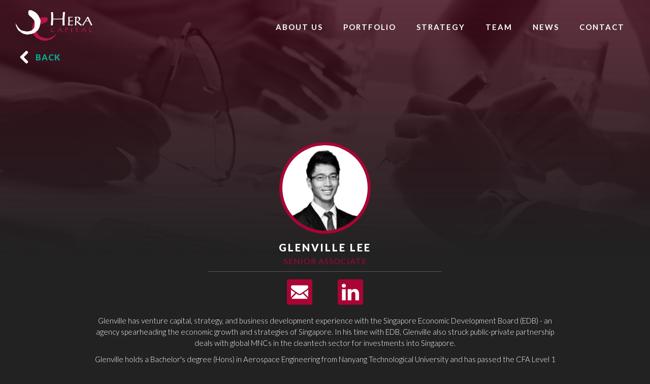

--- FILE ---
content_type: text/html
request_url: https://www.hera-capital.com/team/glenville-lee
body_size: 2383
content:
<!DOCTYPE html><!-- Last Published: Tue Mar 25 2025 05:01:14 GMT+0000 (Coordinated Universal Time) --><html data-wf-domain="www.hera-capital.com" data-wf-page="6041d6a6f7c38a8ecc03c277" data-wf-site="5abcd7bde4f32a53e6a64675" data-wf-collection="6041d6a6f7c38a78fa03c28a" data-wf-item-slug="glenville-lee"><head><meta charset="utf-8"/><title>HERA CAPITAL | GLENVILLE LEE, Senior Associate</title><meta content="glenville-lee" name="description"/><meta content="HERA CAPITAL | GLENVILLE LEE, Senior Associate" property="og:title"/><meta content="glenville-lee" property="og:description"/><meta content="https://cdn.prod.website-files.com/5abcd7bde4f32a4c04a646ad/6176656928685f2ecc645e71_glen.jpg" property="og:image"/><meta content="HERA CAPITAL | GLENVILLE LEE, Senior Associate" property="twitter:title"/><meta content="glenville-lee" property="twitter:description"/><meta content="https://cdn.prod.website-files.com/5abcd7bde4f32a4c04a646ad/6176656928685f2ecc645e71_glen.jpg" property="twitter:image"/><meta property="og:type" content="website"/><meta content="summary_large_image" name="twitter:card"/><meta content="width=device-width, initial-scale=1" name="viewport"/><link href="https://cdn.prod.website-files.com/5abcd7bde4f32a53e6a64675/css/hera-capital.webflow.dbd4d72db.min.css" rel="stylesheet" type="text/css"/><link href="https://fonts.googleapis.com" rel="preconnect"/><link href="https://fonts.gstatic.com" rel="preconnect" crossorigin="anonymous"/><script src="https://ajax.googleapis.com/ajax/libs/webfont/1.6.26/webfont.js" type="text/javascript"></script><script type="text/javascript">WebFont.load({  google: {    families: ["Open Sans:300,300italic,400,400italic,600,600italic,700,700italic,800,800italic","Lato:100,100italic,300,300italic,400,400italic,700,700italic,900,900italic"]  }});</script><script type="text/javascript">!function(o,c){var n=c.documentElement,t=" w-mod-";n.className+=t+"js",("ontouchstart"in o||o.DocumentTouch&&c instanceof DocumentTouch)&&(n.className+=t+"touch")}(window,document);</script><link href="https://cdn.prod.website-files.com/5abcd7bde4f32a53e6a64675/5abf7f35d0f26468f6fb2cca_favicon.png" rel="shortcut icon" type="image/x-icon"/><link href="https://cdn.prod.website-files.com/5abcd7bde4f32a53e6a64675/5abf7f31b3e0cb92f171e8fa_webclip.png" rel="apple-touch-icon"/><script async="" src="https://www.googletagmanager.com/gtag/js?id=UA-106535218-8"></script><script type="text/javascript">window.dataLayer = window.dataLayer || [];function gtag(){dataLayer.push(arguments);}gtag('js', new Date());gtag('config', 'UA-106535218-8', {'anonymize_ip': false});</script></head><body class="body"><div data-collapse="medium" data-animation="default" data-duration="0" data-doc-height="1" data-easing="ease" data-easing2="ease" role="banner" class="navbar v2 w-nav"><a href="/" class="brand w-nav-brand"><img src="https://cdn.prod.website-files.com/5abcd7bde4f32a53e6a64675/5abee6b1b3e0cb208771a883_hera-capitalV2.png" width="544" alt="" class="logo-image"/></a><nav role="navigation" class="nav-menu v2 w-nav-menu"><a href="http://hera-capital.com/#about" class="nav-link v2 w-nav-link">ABOUT US</a><a href="http://hera-capital.com/#portfolio" class="nav-link v2 w-nav-link">PORTFOLIO</a><a href="http://hera-capital.com//#strategy" class="nav-link v2 w-nav-link">STRATEGY</a><a href="http://hera-capital.com/#team" class="nav-link v2 w-nav-link">TEAM</a><a href="http://hera-capital.com/#news" class="nav-link v2 w-nav-link">NEWS</a><a href="http://hera-capital.com/#contact" class="nav-link v2 w-nav-link">CONTACT</a></nav><div class="menu-button-2 v2 w-nav-button"><div class="w-icon-nav-menu"></div></div></div><div class="hero team"><a href="/" class="link-back w-inline-block w-clearfix"><img src="https://cdn.prod.website-files.com/5abcd7bde4f32a53e6a64675/5ac05ad861e36544a8addfc2_chevron-pointing-to-the-left.svg" alt="" class="arrow-back"/><div class="text-block-4">BACK</div></a></div><div class="container cms w-container"><img width="Auto" alt="" src="https://cdn.prod.website-files.com/5abcd7bde4f32a4c04a646ad/6176656928685f2ecc645e71_glen.jpg" class="image-team-member v2"/><div class="copy-main-cms">GLENVILLE LEE</div><div class="copy-sub-cms">Senior Associate</div><div class="div-contact-team-member"><a href="mailto:glenville.lee@hera-capital.com?subject=Email%20From%20Hera%20Website!" class="link-email-social-media w-inline-block"><img src="https://cdn.prod.website-files.com/5abcd7bde4f32a53e6a64675/5abefd230c89187fafa32f6b_black-back-closed-envelope-shape.svg" alt=""/></a><a target="_blank" href="https://www.linkedin.com/in/glenvillelee/" class="link-email-social-media w-inline-block"><img src="https://cdn.prod.website-files.com/5abcd7bde4f32a53e6a64675/5abefd23d0f26445cafafb16_linkedin-letters.svg" alt=""/></a></div><div class="copy-bio w-richtext"><h6>Glenville has venture capital, strategy, and business development experience with the Singapore Economic Development Board (EDB) - an agency spearheading the economic growth and strategies of Singapore. In his time with EDB, Glenville also struck public-private partnership deals with global MNCs in the cleantech sector for investments into Singapore.</h6><h6>Glenville holds a Bachelor&#x27;s degree (Hons) in Aerospace Engineering from Nanyang Technological University and has passed the CFA Level 1 examination. He is also fluent in English and Mandarin.</h6></div></div><div class="footer section-3"><div class="row w-row"><div class="column-2 w-clearfix w-col w-col-4"><img src="https://cdn.prod.website-files.com/5abcd7bde4f32a53e6a64675/5abee6b1b3e0cb208771a883_hera-capitalV2.png" alt="" class="logo-copyright"/><div class="copy-copyright">Copyright © 2018 Hera Capital</div></div><div class="column w-col w-col-4"><a href="/data-privacy" class="button-3 w-button">Data Protection Policy</a></div><div class="w-clearfix w-col w-col-4"><a href="https://www.linkedin.com/company/hera-capital/" target="_blank" class="link-email-social-media v2 w-inline-block"><img src="https://cdn.prod.website-files.com/5abcd7bde4f32a53e6a64675/5abefd23d0f26445cafafb16_linkedin-letters.svg" alt=""/></a><a href="https://twitter.com/HeraCapital" target="_blank" class="link-email-social-media v2 w-inline-block"><img src="https://cdn.prod.website-files.com/5abcd7bde4f32a53e6a64675/5abf3e790c89184c95a34652_twitter-black-shape.svg" alt=""/></a></div></div></div><script src="https://d3e54v103j8qbb.cloudfront.net/js/jquery-3.5.1.min.dc5e7f18c8.js?site=5abcd7bde4f32a53e6a64675" type="text/javascript" integrity="sha256-9/aliU8dGd2tb6OSsuzixeV4y/faTqgFtohetphbbj0=" crossorigin="anonymous"></script><script src="https://cdn.prod.website-files.com/5abcd7bde4f32a53e6a64675/js/webflow.schunk.02e5214ae639960c.js" type="text/javascript"></script><script src="https://cdn.prod.website-files.com/5abcd7bde4f32a53e6a64675/js/webflow.a9ba356d.3692a7cf7955e435.js" type="text/javascript"></script></body></html>

--- FILE ---
content_type: text/css
request_url: https://cdn.prod.website-files.com/5abcd7bde4f32a53e6a64675/css/hera-capital.webflow.dbd4d72db.min.css
body_size: 12748
content:
html{-webkit-text-size-adjust:100%;-ms-text-size-adjust:100%;font-family:sans-serif}body{margin:0}article,aside,details,figcaption,figure,footer,header,hgroup,main,menu,nav,section,summary{display:block}audio,canvas,progress,video{vertical-align:baseline;display:inline-block}audio:not([controls]){height:0;display:none}[hidden],template{display:none}a{background-color:#0000}a:active,a:hover{outline:0}abbr[title]{border-bottom:1px dotted}b,strong{font-weight:700}dfn{font-style:italic}h1{margin:.67em 0;font-size:2em}mark{color:#000;background:#ff0}small{font-size:80%}sub,sup{vertical-align:baseline;font-size:75%;line-height:0;position:relative}sup{top:-.5em}sub{bottom:-.25em}img{border:0}svg:not(:root){overflow:hidden}hr{box-sizing:content-box;height:0}pre{overflow:auto}code,kbd,pre,samp{font-family:monospace;font-size:1em}button,input,optgroup,select,textarea{color:inherit;font:inherit;margin:0}button{overflow:visible}button,select{text-transform:none}button,html input[type=button],input[type=reset]{-webkit-appearance:button;cursor:pointer}button[disabled],html input[disabled]{cursor:default}button::-moz-focus-inner,input::-moz-focus-inner{border:0;padding:0}input{line-height:normal}input[type=checkbox],input[type=radio]{box-sizing:border-box;padding:0}input[type=number]::-webkit-inner-spin-button,input[type=number]::-webkit-outer-spin-button{height:auto}input[type=search]{-webkit-appearance:none}input[type=search]::-webkit-search-cancel-button,input[type=search]::-webkit-search-decoration{-webkit-appearance:none}legend{border:0;padding:0}textarea{overflow:auto}optgroup{font-weight:700}table{border-collapse:collapse;border-spacing:0}td,th{padding:0}@font-face{font-family:webflow-icons;src:url([data-uri])format("truetype");font-weight:400;font-style:normal}[class^=w-icon-],[class*=\ w-icon-]{speak:none;font-variant:normal;text-transform:none;-webkit-font-smoothing:antialiased;-moz-osx-font-smoothing:grayscale;font-style:normal;font-weight:400;line-height:1;font-family:webflow-icons!important}.w-icon-slider-right:before{content:""}.w-icon-slider-left:before{content:""}.w-icon-nav-menu:before{content:""}.w-icon-arrow-down:before,.w-icon-dropdown-toggle:before{content:""}.w-icon-file-upload-remove:before{content:""}.w-icon-file-upload-icon:before{content:""}*{box-sizing:border-box}html{height:100%}body{color:#333;background-color:#fff;min-height:100%;margin:0;font-family:Arial,sans-serif;font-size:14px;line-height:20px}img{vertical-align:middle;max-width:100%;display:inline-block}html.w-mod-touch *{background-attachment:scroll!important}.w-block{display:block}.w-inline-block{max-width:100%;display:inline-block}.w-clearfix:before,.w-clearfix:after{content:" ";grid-area:1/1/2/2;display:table}.w-clearfix:after{clear:both}.w-hidden{display:none}.w-button{color:#fff;line-height:inherit;cursor:pointer;background-color:#3898ec;border:0;border-radius:0;padding:9px 15px;text-decoration:none;display:inline-block}input.w-button{-webkit-appearance:button}html[data-w-dynpage] [data-w-cloak]{color:#0000!important}.w-code-block{margin:unset}pre.w-code-block code{all:inherit}.w-optimization{display:contents}.w-webflow-badge,.w-webflow-badge>img{box-sizing:unset;width:unset;height:unset;max-height:unset;max-width:unset;min-height:unset;min-width:unset;margin:unset;padding:unset;float:unset;clear:unset;border:unset;border-radius:unset;background:unset;background-image:unset;background-position:unset;background-size:unset;background-repeat:unset;background-origin:unset;background-clip:unset;background-attachment:unset;background-color:unset;box-shadow:unset;transform:unset;direction:unset;font-family:unset;font-weight:unset;color:unset;font-size:unset;line-height:unset;font-style:unset;font-variant:unset;text-align:unset;letter-spacing:unset;-webkit-text-decoration:unset;text-decoration:unset;text-indent:unset;text-transform:unset;list-style-type:unset;text-shadow:unset;vertical-align:unset;cursor:unset;white-space:unset;word-break:unset;word-spacing:unset;word-wrap:unset;transition:unset}.w-webflow-badge{white-space:nowrap;cursor:pointer;box-shadow:0 0 0 1px #0000001a,0 1px 3px #0000001a;visibility:visible!important;opacity:1!important;z-index:2147483647!important;color:#aaadb0!important;overflow:unset!important;background-color:#fff!important;border-radius:3px!important;width:auto!important;height:auto!important;margin:0!important;padding:6px!important;font-size:12px!important;line-height:14px!important;text-decoration:none!important;display:inline-block!important;position:fixed!important;inset:auto 12px 12px auto!important;transform:none!important}.w-webflow-badge>img{position:unset;visibility:unset!important;opacity:1!important;vertical-align:middle!important;display:inline-block!important}h1,h2,h3,h4,h5,h6{margin-bottom:10px;font-weight:700}h1{margin-top:20px;font-size:38px;line-height:44px}h2{margin-top:20px;font-size:32px;line-height:36px}h3{margin-top:20px;font-size:24px;line-height:30px}h4{margin-top:10px;font-size:18px;line-height:24px}h5{margin-top:10px;font-size:14px;line-height:20px}h6{margin-top:10px;font-size:12px;line-height:18px}p{margin-top:0;margin-bottom:10px}blockquote{border-left:5px solid #e2e2e2;margin:0 0 10px;padding:10px 20px;font-size:18px;line-height:22px}figure{margin:0 0 10px}figcaption{text-align:center;margin-top:5px}ul,ol{margin-top:0;margin-bottom:10px;padding-left:40px}.w-list-unstyled{padding-left:0;list-style:none}.w-embed:before,.w-embed:after{content:" ";grid-area:1/1/2/2;display:table}.w-embed:after{clear:both}.w-video{width:100%;padding:0;position:relative}.w-video iframe,.w-video object,.w-video embed{border:none;width:100%;height:100%;position:absolute;top:0;left:0}fieldset{border:0;margin:0;padding:0}button,[type=button],[type=reset]{cursor:pointer;-webkit-appearance:button;border:0}.w-form{margin:0 0 15px}.w-form-done{text-align:center;background-color:#ddd;padding:20px;display:none}.w-form-fail{background-color:#ffdede;margin-top:10px;padding:10px;display:none}label{margin-bottom:5px;font-weight:700;display:block}.w-input,.w-select{color:#333;vertical-align:middle;background-color:#fff;border:1px solid #ccc;width:100%;height:38px;margin-bottom:10px;padding:8px 12px;font-size:14px;line-height:1.42857;display:block}.w-input::placeholder,.w-select::placeholder{color:#999}.w-input:focus,.w-select:focus{border-color:#3898ec;outline:0}.w-input[disabled],.w-select[disabled],.w-input[readonly],.w-select[readonly],fieldset[disabled] .w-input,fieldset[disabled] .w-select{cursor:not-allowed}.w-input[disabled]:not(.w-input-disabled),.w-select[disabled]:not(.w-input-disabled),.w-input[readonly],.w-select[readonly],fieldset[disabled]:not(.w-input-disabled) .w-input,fieldset[disabled]:not(.w-input-disabled) .w-select{background-color:#eee}textarea.w-input,textarea.w-select{height:auto}.w-select{background-color:#f3f3f3}.w-select[multiple]{height:auto}.w-form-label{cursor:pointer;margin-bottom:0;font-weight:400;display:inline-block}.w-radio{margin-bottom:5px;padding-left:20px;display:block}.w-radio:before,.w-radio:after{content:" ";grid-area:1/1/2/2;display:table}.w-radio:after{clear:both}.w-radio-input{float:left;margin:3px 0 0 -20px;line-height:normal}.w-file-upload{margin-bottom:10px;display:block}.w-file-upload-input{opacity:0;z-index:-100;width:.1px;height:.1px;position:absolute;overflow:hidden}.w-file-upload-default,.w-file-upload-uploading,.w-file-upload-success{color:#333;display:inline-block}.w-file-upload-error{margin-top:10px;display:block}.w-file-upload-default.w-hidden,.w-file-upload-uploading.w-hidden,.w-file-upload-error.w-hidden,.w-file-upload-success.w-hidden{display:none}.w-file-upload-uploading-btn{cursor:pointer;background-color:#fafafa;border:1px solid #ccc;margin:0;padding:8px 12px;font-size:14px;font-weight:400;display:flex}.w-file-upload-file{background-color:#fafafa;border:1px solid #ccc;flex-grow:1;justify-content:space-between;margin:0;padding:8px 9px 8px 11px;display:flex}.w-file-upload-file-name{font-size:14px;font-weight:400;display:block}.w-file-remove-link{cursor:pointer;width:auto;height:auto;margin-top:3px;margin-left:10px;padding:3px;display:block}.w-icon-file-upload-remove{margin:auto;font-size:10px}.w-file-upload-error-msg{color:#ea384c;padding:2px 0;display:inline-block}.w-file-upload-info{padding:0 12px;line-height:38px;display:inline-block}.w-file-upload-label{cursor:pointer;background-color:#fafafa;border:1px solid #ccc;margin:0;padding:8px 12px;font-size:14px;font-weight:400;display:inline-block}.w-icon-file-upload-icon,.w-icon-file-upload-uploading{width:20px;margin-right:8px;display:inline-block}.w-icon-file-upload-uploading{height:20px}.w-container{max-width:940px;margin-left:auto;margin-right:auto}.w-container:before,.w-container:after{content:" ";grid-area:1/1/2/2;display:table}.w-container:after{clear:both}.w-container .w-row{margin-left:-10px;margin-right:-10px}.w-row:before,.w-row:after{content:" ";grid-area:1/1/2/2;display:table}.w-row:after{clear:both}.w-row .w-row{margin-left:0;margin-right:0}.w-col{float:left;width:100%;min-height:1px;padding-left:10px;padding-right:10px;position:relative}.w-col .w-col{padding-left:0;padding-right:0}.w-col-1{width:8.33333%}.w-col-2{width:16.6667%}.w-col-3{width:25%}.w-col-4{width:33.3333%}.w-col-5{width:41.6667%}.w-col-6{width:50%}.w-col-7{width:58.3333%}.w-col-8{width:66.6667%}.w-col-9{width:75%}.w-col-10{width:83.3333%}.w-col-11{width:91.6667%}.w-col-12{width:100%}.w-hidden-main{display:none!important}@media screen and (max-width:991px){.w-container{max-width:728px}.w-hidden-main{display:inherit!important}.w-hidden-medium{display:none!important}.w-col-medium-1{width:8.33333%}.w-col-medium-2{width:16.6667%}.w-col-medium-3{width:25%}.w-col-medium-4{width:33.3333%}.w-col-medium-5{width:41.6667%}.w-col-medium-6{width:50%}.w-col-medium-7{width:58.3333%}.w-col-medium-8{width:66.6667%}.w-col-medium-9{width:75%}.w-col-medium-10{width:83.3333%}.w-col-medium-11{width:91.6667%}.w-col-medium-12{width:100%}.w-col-stack{width:100%;left:auto;right:auto}}@media screen and (max-width:767px){.w-hidden-main,.w-hidden-medium{display:inherit!important}.w-hidden-small{display:none!important}.w-row,.w-container .w-row{margin-left:0;margin-right:0}.w-col{width:100%;left:auto;right:auto}.w-col-small-1{width:8.33333%}.w-col-small-2{width:16.6667%}.w-col-small-3{width:25%}.w-col-small-4{width:33.3333%}.w-col-small-5{width:41.6667%}.w-col-small-6{width:50%}.w-col-small-7{width:58.3333%}.w-col-small-8{width:66.6667%}.w-col-small-9{width:75%}.w-col-small-10{width:83.3333%}.w-col-small-11{width:91.6667%}.w-col-small-12{width:100%}}@media screen and (max-width:479px){.w-container{max-width:none}.w-hidden-main,.w-hidden-medium,.w-hidden-small{display:inherit!important}.w-hidden-tiny{display:none!important}.w-col{width:100%}.w-col-tiny-1{width:8.33333%}.w-col-tiny-2{width:16.6667%}.w-col-tiny-3{width:25%}.w-col-tiny-4{width:33.3333%}.w-col-tiny-5{width:41.6667%}.w-col-tiny-6{width:50%}.w-col-tiny-7{width:58.3333%}.w-col-tiny-8{width:66.6667%}.w-col-tiny-9{width:75%}.w-col-tiny-10{width:83.3333%}.w-col-tiny-11{width:91.6667%}.w-col-tiny-12{width:100%}}.w-widget{position:relative}.w-widget-map{width:100%;height:400px}.w-widget-map label{width:auto;display:inline}.w-widget-map img{max-width:inherit}.w-widget-map .gm-style-iw{text-align:center}.w-widget-map .gm-style-iw>button{display:none!important}.w-widget-twitter{overflow:hidden}.w-widget-twitter-count-shim{vertical-align:top;text-align:center;background:#fff;border:1px solid #758696;border-radius:3px;width:28px;height:20px;display:inline-block;position:relative}.w-widget-twitter-count-shim *{pointer-events:none;-webkit-user-select:none;user-select:none}.w-widget-twitter-count-shim .w-widget-twitter-count-inner{text-align:center;color:#999;font-family:serif;font-size:15px;line-height:12px;position:relative}.w-widget-twitter-count-shim .w-widget-twitter-count-clear{display:block;position:relative}.w-widget-twitter-count-shim.w--large{width:36px;height:28px}.w-widget-twitter-count-shim.w--large .w-widget-twitter-count-inner{font-size:18px;line-height:18px}.w-widget-twitter-count-shim:not(.w--vertical){margin-left:5px;margin-right:8px}.w-widget-twitter-count-shim:not(.w--vertical).w--large{margin-left:6px}.w-widget-twitter-count-shim:not(.w--vertical):before,.w-widget-twitter-count-shim:not(.w--vertical):after{content:" ";pointer-events:none;border:solid #0000;width:0;height:0;position:absolute;top:50%;left:0}.w-widget-twitter-count-shim:not(.w--vertical):before{border-width:4px;border-color:#75869600 #5d6c7b #75869600 #75869600;margin-top:-4px;margin-left:-9px}.w-widget-twitter-count-shim:not(.w--vertical).w--large:before{border-width:5px;margin-top:-5px;margin-left:-10px}.w-widget-twitter-count-shim:not(.w--vertical):after{border-width:4px;border-color:#fff0 #fff #fff0 #fff0;margin-top:-4px;margin-left:-8px}.w-widget-twitter-count-shim:not(.w--vertical).w--large:after{border-width:5px;margin-top:-5px;margin-left:-9px}.w-widget-twitter-count-shim.w--vertical{width:61px;height:33px;margin-bottom:8px}.w-widget-twitter-count-shim.w--vertical:before,.w-widget-twitter-count-shim.w--vertical:after{content:" ";pointer-events:none;border:solid #0000;width:0;height:0;position:absolute;top:100%;left:50%}.w-widget-twitter-count-shim.w--vertical:before{border-width:5px;border-color:#5d6c7b #75869600 #75869600;margin-left:-5px}.w-widget-twitter-count-shim.w--vertical:after{border-width:4px;border-color:#fff #fff0 #fff0;margin-left:-4px}.w-widget-twitter-count-shim.w--vertical .w-widget-twitter-count-inner{font-size:18px;line-height:22px}.w-widget-twitter-count-shim.w--vertical.w--large{width:76px}.w-background-video{color:#fff;height:500px;position:relative;overflow:hidden}.w-background-video>video{object-fit:cover;z-index:-100;background-position:50%;background-size:cover;width:100%;height:100%;margin:auto;position:absolute;inset:-100%}.w-background-video>video::-webkit-media-controls-start-playback-button{-webkit-appearance:none;display:none!important}.w-background-video--control{background-color:#0000;padding:0;position:absolute;bottom:1em;right:1em}.w-background-video--control>[hidden]{display:none!important}.w-slider{text-align:center;clear:both;-webkit-tap-highlight-color:#0000;tap-highlight-color:#0000;background:#ddd;height:300px;position:relative}.w-slider-mask{z-index:1;white-space:nowrap;height:100%;display:block;position:relative;left:0;right:0;overflow:hidden}.w-slide{vertical-align:top;white-space:normal;text-align:left;width:100%;height:100%;display:inline-block;position:relative}.w-slider-nav{z-index:2;text-align:center;-webkit-tap-highlight-color:#0000;tap-highlight-color:#0000;height:40px;margin:auto;padding-top:10px;position:absolute;inset:auto 0 0}.w-slider-nav.w-round>div{border-radius:100%}.w-slider-nav.w-num>div{font-size:inherit;line-height:inherit;width:auto;height:auto;padding:.2em .5em}.w-slider-nav.w-shadow>div{box-shadow:0 0 3px #3336}.w-slider-nav-invert{color:#fff}.w-slider-nav-invert>div{background-color:#2226}.w-slider-nav-invert>div.w-active{background-color:#222}.w-slider-dot{cursor:pointer;background-color:#fff6;width:1em;height:1em;margin:0 3px .5em;transition:background-color .1s,color .1s;display:inline-block;position:relative}.w-slider-dot.w-active{background-color:#fff}.w-slider-dot:focus{outline:none;box-shadow:0 0 0 2px #fff}.w-slider-dot:focus.w-active{box-shadow:none}.w-slider-arrow-left,.w-slider-arrow-right{cursor:pointer;color:#fff;-webkit-tap-highlight-color:#0000;tap-highlight-color:#0000;-webkit-user-select:none;user-select:none;width:80px;margin:auto;font-size:40px;position:absolute;inset:0;overflow:hidden}.w-slider-arrow-left [class^=w-icon-],.w-slider-arrow-right [class^=w-icon-],.w-slider-arrow-left [class*=\ w-icon-],.w-slider-arrow-right [class*=\ w-icon-]{position:absolute}.w-slider-arrow-left:focus,.w-slider-arrow-right:focus{outline:0}.w-slider-arrow-left{z-index:3;right:auto}.w-slider-arrow-right{z-index:4;left:auto}.w-icon-slider-left,.w-icon-slider-right{width:1em;height:1em;margin:auto;inset:0}.w-slider-aria-label{clip:rect(0 0 0 0);border:0;width:1px;height:1px;margin:-1px;padding:0;position:absolute;overflow:hidden}.w-slider-force-show{display:block!important}.w-dropdown{text-align:left;z-index:900;margin-left:auto;margin-right:auto;display:inline-block;position:relative}.w-dropdown-btn,.w-dropdown-toggle,.w-dropdown-link{vertical-align:top;color:#222;text-align:left;white-space:nowrap;margin-left:auto;margin-right:auto;padding:20px;text-decoration:none;position:relative}.w-dropdown-toggle{-webkit-user-select:none;user-select:none;cursor:pointer;padding-right:40px;display:inline-block}.w-dropdown-toggle:focus{outline:0}.w-icon-dropdown-toggle{width:1em;height:1em;margin:auto 20px auto auto;position:absolute;top:0;bottom:0;right:0}.w-dropdown-list{background:#ddd;min-width:100%;display:none;position:absolute}.w-dropdown-list.w--open{display:block}.w-dropdown-link{color:#222;padding:10px 20px;display:block}.w-dropdown-link.w--current{color:#0082f3}.w-dropdown-link:focus{outline:0}@media screen and (max-width:767px){.w-nav-brand{padding-left:10px}}.w-lightbox-backdrop{cursor:auto;letter-spacing:normal;text-indent:0;text-shadow:none;text-transform:none;visibility:visible;white-space:normal;word-break:normal;word-spacing:normal;word-wrap:normal;color:#fff;text-align:center;z-index:2000;opacity:0;-webkit-user-select:none;-moz-user-select:none;-webkit-tap-highlight-color:transparent;background:#000000e6;outline:0;font-family:Helvetica Neue,Helvetica,Ubuntu,Segoe UI,Verdana,sans-serif;font-size:17px;font-style:normal;font-weight:300;line-height:1.2;list-style:disc;position:fixed;inset:0;-webkit-transform:translate(0)}.w-lightbox-backdrop,.w-lightbox-container{-webkit-overflow-scrolling:touch;height:100%;overflow:auto}.w-lightbox-content{height:100vh;position:relative;overflow:hidden}.w-lightbox-view{opacity:0;width:100vw;height:100vh;position:absolute}.w-lightbox-view:before{content:"";height:100vh}.w-lightbox-group,.w-lightbox-group .w-lightbox-view,.w-lightbox-group .w-lightbox-view:before{height:86vh}.w-lightbox-frame,.w-lightbox-view:before{vertical-align:middle;display:inline-block}.w-lightbox-figure{margin:0;position:relative}.w-lightbox-group .w-lightbox-figure{cursor:pointer}.w-lightbox-img{width:auto;max-width:none;height:auto}.w-lightbox-image{float:none;max-width:100vw;max-height:100vh;display:block}.w-lightbox-group .w-lightbox-image{max-height:86vh}.w-lightbox-caption{text-align:left;text-overflow:ellipsis;white-space:nowrap;background:#0006;padding:.5em 1em;position:absolute;bottom:0;left:0;right:0;overflow:hidden}.w-lightbox-embed{width:100%;height:100%;position:absolute;inset:0}.w-lightbox-control{cursor:pointer;background-position:50%;background-repeat:no-repeat;background-size:24px;width:4em;transition:all .3s;position:absolute;top:0}.w-lightbox-left{background-image:url([data-uri]);display:none;bottom:0;left:0}.w-lightbox-right{background-image:url([data-uri]);display:none;bottom:0;right:0}.w-lightbox-close{background-image:url([data-uri]);background-size:18px;height:2.6em;right:0}.w-lightbox-strip{white-space:nowrap;padding:0 1vh;line-height:0;position:absolute;bottom:0;left:0;right:0;overflow:auto hidden}.w-lightbox-item{box-sizing:content-box;cursor:pointer;width:10vh;padding:2vh 1vh;display:inline-block;-webkit-transform:translate(0,0)}.w-lightbox-active{opacity:.3}.w-lightbox-thumbnail{background:#222;height:10vh;position:relative;overflow:hidden}.w-lightbox-thumbnail-image{position:absolute;top:0;left:0}.w-lightbox-thumbnail .w-lightbox-tall{width:100%;top:50%;transform:translateY(-50%)}.w-lightbox-thumbnail .w-lightbox-wide{height:100%;left:50%;transform:translate(-50%)}.w-lightbox-spinner{box-sizing:border-box;border:5px solid #0006;border-radius:50%;width:40px;height:40px;margin-top:-20px;margin-left:-20px;animation:.8s linear infinite spin;position:absolute;top:50%;left:50%}.w-lightbox-spinner:after{content:"";border:3px solid #0000;border-bottom-color:#fff;border-radius:50%;position:absolute;inset:-4px}.w-lightbox-hide{display:none}.w-lightbox-noscroll{overflow:hidden}@media (min-width:768px){.w-lightbox-content{height:96vh;margin-top:2vh}.w-lightbox-view,.w-lightbox-view:before{height:96vh}.w-lightbox-group,.w-lightbox-group .w-lightbox-view,.w-lightbox-group .w-lightbox-view:before{height:84vh}.w-lightbox-image{max-width:96vw;max-height:96vh}.w-lightbox-group .w-lightbox-image{max-width:82.3vw;max-height:84vh}.w-lightbox-left,.w-lightbox-right{opacity:.5;display:block}.w-lightbox-close{opacity:.8}.w-lightbox-control:hover{opacity:1}}.w-lightbox-inactive,.w-lightbox-inactive:hover{opacity:0}.w-richtext:before,.w-richtext:after{content:" ";grid-area:1/1/2/2;display:table}.w-richtext:after{clear:both}.w-richtext[contenteditable=true]:before,.w-richtext[contenteditable=true]:after{white-space:initial}.w-richtext ol,.w-richtext ul{overflow:hidden}.w-richtext .w-richtext-figure-selected.w-richtext-figure-type-video div:after,.w-richtext .w-richtext-figure-selected[data-rt-type=video] div:after,.w-richtext .w-richtext-figure-selected.w-richtext-figure-type-image div,.w-richtext .w-richtext-figure-selected[data-rt-type=image] div{outline:2px solid #2895f7}.w-richtext figure.w-richtext-figure-type-video>div:after,.w-richtext figure[data-rt-type=video]>div:after{content:"";display:none;position:absolute;inset:0}.w-richtext figure{max-width:60%;position:relative}.w-richtext figure>div:before{cursor:default!important}.w-richtext figure img{width:100%}.w-richtext figure figcaption.w-richtext-figcaption-placeholder{opacity:.6}.w-richtext figure div{color:#0000;font-size:0}.w-richtext figure.w-richtext-figure-type-image,.w-richtext figure[data-rt-type=image]{display:table}.w-richtext figure.w-richtext-figure-type-image>div,.w-richtext figure[data-rt-type=image]>div{display:inline-block}.w-richtext figure.w-richtext-figure-type-image>figcaption,.w-richtext figure[data-rt-type=image]>figcaption{caption-side:bottom;display:table-caption}.w-richtext figure.w-richtext-figure-type-video,.w-richtext figure[data-rt-type=video]{width:60%;height:0}.w-richtext figure.w-richtext-figure-type-video iframe,.w-richtext figure[data-rt-type=video] iframe{width:100%;height:100%;position:absolute;top:0;left:0}.w-richtext figure.w-richtext-figure-type-video>div,.w-richtext figure[data-rt-type=video]>div{width:100%}.w-richtext figure.w-richtext-align-center{clear:both;margin-left:auto;margin-right:auto}.w-richtext figure.w-richtext-align-center.w-richtext-figure-type-image>div,.w-richtext figure.w-richtext-align-center[data-rt-type=image]>div{max-width:100%}.w-richtext figure.w-richtext-align-normal{clear:both}.w-richtext figure.w-richtext-align-fullwidth{text-align:center;clear:both;width:100%;max-width:100%;margin-left:auto;margin-right:auto;display:block}.w-richtext figure.w-richtext-align-fullwidth>div{padding-bottom:inherit;display:inline-block}.w-richtext figure.w-richtext-align-fullwidth>figcaption{display:block}.w-richtext figure.w-richtext-align-floatleft{float:left;clear:none;margin-right:15px}.w-richtext figure.w-richtext-align-floatright{float:right;clear:none;margin-left:15px}.w-nav{z-index:1000;background:#ddd;position:relative}.w-nav:before,.w-nav:after{content:" ";grid-area:1/1/2/2;display:table}.w-nav:after{clear:both}.w-nav-brand{float:left;color:#333;text-decoration:none;position:relative}.w-nav-link{vertical-align:top;color:#222;text-align:left;margin-left:auto;margin-right:auto;padding:20px;text-decoration:none;display:inline-block;position:relative}.w-nav-link.w--current{color:#0082f3}.w-nav-menu{float:right;position:relative}[data-nav-menu-open]{text-align:center;background:#c8c8c8;min-width:200px;position:absolute;top:100%;left:0;right:0;overflow:visible;display:block!important}.w--nav-link-open{display:block;position:relative}.w-nav-overlay{width:100%;display:none;position:absolute;top:100%;left:0;right:0;overflow:hidden}.w-nav-overlay [data-nav-menu-open]{top:0}.w-nav[data-animation=over-left] .w-nav-overlay{width:auto}.w-nav[data-animation=over-left] .w-nav-overlay,.w-nav[data-animation=over-left] [data-nav-menu-open]{z-index:1;top:0;right:auto}.w-nav[data-animation=over-right] .w-nav-overlay{width:auto}.w-nav[data-animation=over-right] .w-nav-overlay,.w-nav[data-animation=over-right] [data-nav-menu-open]{z-index:1;top:0;left:auto}.w-nav-button{float:right;cursor:pointer;-webkit-tap-highlight-color:#0000;tap-highlight-color:#0000;-webkit-user-select:none;user-select:none;padding:18px;font-size:24px;display:none;position:relative}.w-nav-button:focus{outline:0}.w-nav-button.w--open{color:#fff;background-color:#c8c8c8}.w-nav[data-collapse=all] .w-nav-menu{display:none}.w-nav[data-collapse=all] .w-nav-button,.w--nav-dropdown-open,.w--nav-dropdown-toggle-open{display:block}.w--nav-dropdown-list-open{position:static}@media screen and (max-width:991px){.w-nav[data-collapse=medium] .w-nav-menu{display:none}.w-nav[data-collapse=medium] .w-nav-button{display:block}}@media screen and (max-width:767px){.w-nav[data-collapse=small] .w-nav-menu{display:none}.w-nav[data-collapse=small] .w-nav-button{display:block}.w-nav-brand{padding-left:10px}}@media screen and (max-width:479px){.w-nav[data-collapse=tiny] .w-nav-menu{display:none}.w-nav[data-collapse=tiny] .w-nav-button{display:block}}.w-tabs{position:relative}.w-tabs:before,.w-tabs:after{content:" ";grid-area:1/1/2/2;display:table}.w-tabs:after{clear:both}.w-tab-menu{position:relative}.w-tab-link{vertical-align:top;text-align:left;cursor:pointer;color:#222;background-color:#ddd;padding:9px 30px;text-decoration:none;display:inline-block;position:relative}.w-tab-link.w--current{background-color:#c8c8c8}.w-tab-link:focus{outline:0}.w-tab-content{display:block;position:relative;overflow:hidden}.w-tab-pane{display:none;position:relative}.w--tab-active{display:block}@media screen and (max-width:479px){.w-tab-link{display:block}}.w-ix-emptyfix:after{content:""}@keyframes spin{0%{transform:rotate(0)}to{transform:rotate(360deg)}}.w-dyn-empty{background-color:#ddd;padding:10px}.w-dyn-hide,.w-dyn-bind-empty,.w-condition-invisible{display:none!important}.wf-layout-layout{display:grid}.w-code-component>*{width:100%;height:100%;position:absolute;top:0;left:0}:root{--aqua:#00ffd6;--dark-turquoise:#00d6b4;--dark-cyan:#00ad92;--black:#222;--grey-border:#e9e9e9;--brown:#aa0434;--black-2:#141414;--dim-grey:#535353;--white-smoke:#e9e9e945;--black-3:#141414f0;--black-4:#1f1f1f}body{color:#fff;background-color:#fff;font-family:Open Sans,sans-serif;font-size:14px;line-height:20px}h1{margin-top:0;margin-bottom:10px;font-family:Lato,sans-serif;font-size:38px;font-weight:700;line-height:44px}h2{margin-top:20px;margin-bottom:10px;font-family:Lato,sans-serif;font-size:32px;font-weight:700;line-height:36px}h3{margin-top:20px;margin-bottom:10px;font-family:Lato,sans-serif;font-size:24px;font-weight:700;line-height:30px}h4{margin-top:10px;margin-bottom:10px;font-family:Lato,sans-serif;font-size:18px;font-weight:700;line-height:24px}h5{margin-top:10px;margin-bottom:10px;font-family:Lato,sans-serif;font-size:14px;font-weight:700;line-height:20px}h6{text-transform:none;margin-top:10px;margin-bottom:10px;font-family:Lato,sans-serif;font-size:15px;font-weight:300;line-height:22px}p{color:#000;letter-spacing:.5px;margin-bottom:16px;font-family:Lato,sans-serif;font-weight:400;line-height:24px;display:block}a{color:#00d6b4;text-decoration:none}img{max-width:100%;display:inline-block}.hero{background-image:linear-gradient(#00000091,#222),url(https://cdn.prod.website-files.com/5abcd7bde4f32a53e6a64675/5abcd7bde4f32a8fcca64698_fe4a5cbf.jpg);background-position:0 0,38%;background-repeat:repeat,no-repeat;background-size:auto,cover;min-height:540px}.hero.small{min-height:410px}.hero.team{color:#aa0434;background-image:linear-gradient(#0000008a,#222),url(https://cdn.prod.website-files.com/5abcd7bde4f32a53e6a64675/5ad4b81ea9ea332f02ea8b9c_team-backg2.jpg);background-position:0 0,50%;background-repeat:repeat,repeat;background-size:auto,cover;min-height:500px}.hero.project-page{min-height:384px}.hero.portfolio{background-color:#0000;background-image:linear-gradient(#00000047,#222),url(https://cdn.prod.website-files.com/5abcd7bde4f32a53e6a64675/5abf19cfb3e0cb6d0c71beb5_portfolio-backg.jpg);background-position:0 0,50%;background-repeat:repeat,no-repeat;background-size:auto,cover;min-height:500px}.hero.news{background-image:linear-gradient(#00000091,#222),url(https://cdn.prod.website-files.com/5abcd7bde4f32a53e6a64675/5abf45ce7e9bbe8e0b74026b_news-backg.jpg);background-position:0 0,50%;min-height:300px}.nav{background-color:#0000;padding-top:28px}.nav-link{color:#222;letter-spacing:2px;text-transform:uppercase;cursor:pointer;padding-top:30px;padding-bottom:30px;font-family:Lato,sans-serif;font-size:15px;font-weight:700;line-height:17px;transition:color .2s}.nav-link:hover{color:#aa0434;text-decoration:none}.nav-link.w--current{color:#aa0434}.nav-link.v2{color:#fff;padding-top:35px;padding-bottom:35px}.logo{color:#fff;padding:15px;font-family:Lato,sans-serif;font-size:24px;line-height:30px}.logo:hover{color:#fff;text-decoration:none}.section{opacity:1;background-color:#000;border-top:1px solid #636363;padding:0;position:relative}.section.secondary{opacity:1;background-color:#fff}.footer{color:#999;text-align:center;background-color:#000;margin-top:0;padding:50px 20px;font-size:12px;line-height:18px}.section-title{color:#fff;text-align:center;letter-spacing:0;text-transform:none;margin-top:0;margin-bottom:32px;font-size:26px;font-weight:300}.main-heading{color:#fff;margin-bottom:27px;font-size:48px;font-weight:300;line-height:53px}.main-heading.inline{display:inline}.heading-wrapper{text-align:center;margin-top:0;padding-left:15%;padding-right:15%}.footer-logo{color:#c2c2c2;text-transform:uppercase;margin-bottom:10px;font-family:Lato,sans-serif;font-size:19px;line-height:22px}.empty-state{text-align:center;background-color:#0000;border:1px solid #ffffff57;border-radius:3px;padding:33px 33px 49px}.no-items-title{font-weight:300}.project-image{border-radius:3px;margin-bottom:22px;transition:opacity .2s}.project-image:hover{opacity:.69}.project-body-copy{margin-bottom:67px;margin-left:12%;margin-right:12%}.main-detail-image{border-radius:3px;max-width:400px;margin-bottom:41px}.category-link{letter-spacing:1px;text-decoration:none;transition:opacity .2s}.category-link:hover{opacity:.67;text-decoration:none}.logo-image{width:auto;height:60px;margin-top:10px;display:inline-block}.brand{height:auto}.navbar{z-index:10;background-color:#fdfafa;border-bottom:1px solid #e9e9e9;padding-left:30px;padding-right:30px;position:fixed;top:0;left:0;right:0}.navbar.v2{background-color:#0000;border-bottom-style:none;padding-top:10px;padding-bottom:10px;position:absolute}.slider{height:600px;margin-top:77px}.slide{background-color:#000;background-image:url(https://cdn.prod.website-files.com/5abcd7bde4f32a53e6a64675/62a02153d254756edeb88d80_sistersel.png);background-position:100% 0;background-size:cover;transition:opacity .2s;transform:translate(0)}.slider-copies{z-index:1;position:absolute;bottom:120px;left:80px;right:80px}.main-copy-slider{letter-spacing:3px;font-family:Lato,sans-serif;font-size:40px;font-weight:700;line-height:70px;display:inline-block}.container-main-copy-slider{float:left;clear:left;background-color:#aa0434a1;margin-bottom:15px;padding-left:20px;padding-right:20px;display:inline-block}.container-secondary-copy{float:left;clear:left;opacity:1;color:#fff;background-color:#ffffffcf;margin-top:30px;padding:20px}.title-slider-secondary-copy{color:#aa0434;letter-spacing:2px;text-transform:uppercase;margin-bottom:15px;font-family:Lato,sans-serif;font-size:26px;font-weight:700}.slider-secondary-copy{color:#222;font-family:Lato,sans-serif;font-size:18px;font-weight:300}.slide-nav{margin-bottom:0}.slide-pattern{-webkit-text-fill-color:inherit;background-color:#0000;background-image:url(https://cdn.prod.website-files.com/5abcd7bde4f32a53e6a64675/5abdab7e7b8eed4f15d95860_pattern.png);background-position:50%;background-repeat:repeat;background-size:2px 2px;background-clip:border-box;width:100%;height:100%;margin-top:0;display:block;position:absolute;bottom:0}.div-logo-slider{width:100%;height:auto;display:block;position:static}.logo-slider{z-index:5;width:300px;height:auto;margin-top:40px;margin-right:30px;position:absolute;top:-130px;bottom:0;right:0}.logo-slider.v2{width:250px;max-width:150%;font-size:20px;font-weight:400}.background-image-slider{background-image:url(https://cdn.prod.website-files.com/5abcd7bde4f32a53e6a64675/5abd928ce53796e31595ac21_slide1.jpg);background-position:0 0;background-size:auto;width:100%;height:100%}.background-image-slider.v2{background-image:url(https://d3e54v103j8qbb.cloudfront.net/img/background-image.svg);background-position:0 0;background-size:auto}.background-image-slider.v3{background-image:url(https://cdn.prod.website-files.com/5abcd7bde4f32a53e6a64675/5abdaf8738a91671d6164a24_slide3.jpg);background-position:50%;background-size:cover}.background-image-slider.v4{background-image:url(https://cdn.prod.website-files.com/5abcd7bde4f32a53e6a64675/5abdaf8739aa1b37c404f386_slide4.jpg);background-position:50%;background-size:cover}.background-image-slider.v5{background-image:url(https://cdn.prod.website-files.com/5abcd7bde4f32a53e6a64675/6041d9dd49a6ca26dbfac334_alok.jpg);background-position:50%;background-size:cover}.background-image-slider.v6{object-fit:scale-down;background-image:url(https://cdn.prod.website-files.com/5abcd7bde4f32a53e6a64675/605722a9e5d9edfaf5c7bf14_ntbanner8.jpg);background-position:10%;background-size:auto 100%;border-radius:0;height:100%}.background-image-slider.v8{background-image:url(https://cdn.prod.website-files.com/5abcd7bde4f32a53e6a64675/5abdb9a838a916d2d4164f40_slide7.jpg);background-position:50%;background-size:cover}.background-image-slider.v9{background-image:url(https://cdn.prod.website-files.com/5abcd7bde4f32a53e6a64675/5acc762b58238f54cf741cba_slide9.jpg);background-size:cover}.background-image-slider.v1{object-fit:fill;background-image:url(https://cdn.prod.website-files.com/5abcd7bde4f32a53e6a64675/5abd928ce53796e31595ac21_slide1.jpg);background-position:50%;background-size:auto;position:static}.heading{color:#aa0434;letter-spacing:2px}.heading-2{color:#00ad92;text-transform:uppercase;font-weight:400;line-height:38px}.paragraph{color:#000;font-size:15px;line-height:24px}.paragraph.red{color:#aa0434}.paragraph.bold{font-weight:600}.paragraph.bold.red{letter-spacing:2px;text-transform:uppercase;font-size:18px;font-weight:900;line-height:24px}.paragraph.bold.center.green{color:#00ad92;font-weight:900}.paragraph.center{text-align:center;line-height:22px}.paragraph.v2{color:#e9e9e9;line-height:22px}.div-icon-about-us{color:#aa0434;background-color:#aa0434;border:4px solid #fff;border-radius:200px;width:90px;margin-left:auto;margin-right:auto;padding:15px;display:block}.heading-3{color:#00ad92;text-align:center;letter-spacing:2px;justify-content:center;align-items:center;height:70px;line-height:26px;display:flex}.heading-3.v2{color:#aa0434;text-align:left;text-transform:uppercase;height:auto;margin-bottom:15px;display:block}.div-list-about-us{justify-content:space-between;margin-top:30px;display:flex}.container-list-about-us{float:left;width:auto;padding-left:10px;padding-right:10px}.container-list-about-us._50{width:50%;padding-left:15px;padding-right:15px}.company-name{color:#00ad92;text-align:center;letter-spacing:1px;text-transform:uppercase;margin-top:0;margin-bottom:5px;font-family:Lato,sans-serif;font-size:20px;font-weight:900;line-height:26px}.text-block{color:#222;text-align:center;font-family:Lato,sans-serif;font-size:15px}.collection-list{float:none;flex-flow:wrap;justify-content:flex-start;margin-top:30px;display:flex}.collection-item{float:left;height:auto;margin-bottom:30px;margin-left:auto;margin-right:auto;display:block;position:relative}.button-2{text-align:center;background-color:#aa0434;border-radius:4px;width:150px;margin-top:20px;margin-left:auto;margin-right:auto;font-family:Lato,sans-serif;display:block}.button-2:hover{background-color:#141414}.button-2.read-more{float:none;clear:none;margin-top:15px;display:inline-block}.button-2.read-more.v2{margin-left:auto;margin-right:auto;display:block}.button-2.read-more.v2:hover{background-color:#00ad92}.button-2.submit{float:right;letter-spacing:2px;text-transform:uppercase;width:180px;margin-top:0;font-size:16px;font-weight:900;line-height:22px}.image{-webkit-text-fill-color:inherit;background-clip:border-box;width:auto;height:150px;margin-left:auto;margin-right:auto;display:block}.span-green{color:#00ad92;letter-spacing:1px;text-transform:uppercase;font-weight:700;line-height:23px}.name-team-member{float:left;color:#aa0434;text-align:left;letter-spacing:1px;font-family:Lato,sans-serif;font-size:20px;font-weight:900;line-height:24px;display:inline}.image-team-member{float:none;aspect-ratio:auto;vertical-align:baseline;border-radius:8px;width:auto;display:inline-block;position:relative;overflow:clip}.image-team-member.v2{border:6px solid #aa0434;border-radius:400px;width:180px;height:auto;margin-left:auto;margin-right:auto;display:block}.position-team-member{float:left;clear:left;color:#222;text-align:left;letter-spacing:1px;text-transform:uppercase;margin-top:5px;margin-bottom:10px;font-family:Lato,sans-serif;font-size:16px;display:inline-block}.div-content-team-member{float:right;color:#222;width:70%;margin-bottom:0;margin-left:0;padding-bottom:0;padding-left:20px;padding-right:20px;font-family:Lato,sans-serif;font-weight:700;display:block;position:static;top:0;bottom:0;right:0}.div-image-team-member{float:left;clear:none;width:30%}.short-bio{float:left;clear:left;color:#000;text-align:left;font-weight:400;display:inline-block}.anchor{height:1px;position:relative;bottom:75px}.container{text-align:center;margin-left:auto;margin-right:auto;display:block}.container.cms{padding-bottom:0;padding-left:10px;padding-right:10px;position:relative;bottom:220px}.container.cms.portfolio{bottom:300px}.copy-bio{opacity:1;color:#fff;font-family:Lato,sans-serif;font-size:25px;font-weight:700;display:inline-block}.copy-bio p{color:#fdfdfd;font-size:14px;font-weight:400}.div-contact-team-member{border-top:1px solid #575757;width:50%;margin:10px auto;padding-top:15px;display:block}.link-email-social-media{background-color:#aa0434;border-radius:4px;width:50px;margin-left:25px;margin-right:25px;padding:8px}.link-email-social-media:hover{background-color:#00ad92}.link-email-social-media.v2{float:right;width:40px;margin-left:10px;margin-right:0}.link-email-social-media.v3{width:40px;margin-left:0;margin-right:10px}.image-portfolio{text-align:center;width:400px;height:100px;padding-left:18px;padding-right:18px;font-size:14px}.container-image-portfolio{background-color:#fff;border:5px solid #aa0434;border-radius:200px;align-items:center;width:200px;height:200px;margin-left:auto;margin-right:auto;display:flex}.copy-main-cms{letter-spacing:3px;text-transform:uppercase;margin-top:15px;font-family:Lato,sans-serif;font-size:20px;font-weight:900;line-height:24px}.copy-sub-cms{color:#aa0434;letter-spacing:1px;text-transform:uppercase;margin-top:5px;margin-bottom:10px;font-family:Lato,sans-serif;font-size:16px}.rich-text-portfolio{margin-top:30px}.portfolio-separator{background-color:#575757;width:30%;height:1px;margin-top:20px;margin-left:auto;margin-right:auto;display:block}.body{background-color:#222}.copy-copyright{clear:left;color:#e9e9e9;text-align:left;font-family:Lato,sans-serif;font-size:14px}.logo-copyright{float:left;width:150px;margin-bottom:10px}.body-2{background-color:#222}.main-div-news{margin-top:30px;display:block}.div-news{float:left;justify-content:center;width:50%;display:block}.div-news._75{width:75%;padding-right:15px}.div-news._25{width:25%;margin-left:0;padding-left:15px}.main-news-image{border:10px #00ad92;border-radius:8px}.news-title{color:#fff;letter-spacing:2px;margin-top:20px;font-family:Lato,sans-serif;font-size:24px;font-weight:900;line-height:30px;text-decoration:underline;display:inline-block}.news-title:hover{color:#00ad92}.news-title.v2{color:#e9e9e9;letter-spacing:2px;text-transform:uppercase;margin-top:0;margin-bottom:0;font-size:18px;font-weight:900;line-height:26px;text-decoration:underline}.news-title.v2:hover{color:#00ad92}.news-title.v3{color:#fff;letter-spacing:1px;text-transform:uppercase;margin-left:0;text-decoration:none}.news-title.v4{text-transform:uppercase;cursor:pointer;border-bottom:1px solid #414141;margin-top:0;margin-bottom:20px;padding-bottom:20px;font-size:16px;line-height:22px;display:block}.news-title.v4:hover{color:#fff}.news-slug{margin-top:10px;margin-bottom:10px;font-family:Lato,sans-serif;font-size:15px;font-weight:300;line-height:22px}.news-slug.v2{margin-top:5px;margin-bottom:15px;font-size:14px;line-height:22px}.news-date{color:#aa0434;letter-spacing:1px;text-transform:uppercase;margin-bottom:10px;font-family:Lato,sans-serif;font-size:16px}.news-date.v2{color:#aa0434;margin-bottom:0;font-size:14px}.news-date.v3{color:#aa0434}.news-date.v4{margin-top:5px;margin-bottom:5px;font-size:14px;line-height:18px}.container-news{margin-bottom:0;margin-left:auto;margin-right:15px;display:block;position:static;bottom:100px;left:0;right:0}.container-news.right{margin:5px 0 40px 15px}.container-news.v2{margin-left:auto;margin-right:auto;display:block;position:relative}.main-div-contact{margin-top:30px}.div-contact{float:left;width:50%;padding-right:20px}.div-contact.right{float:right;padding-left:20px;padding-right:0}.copy-contact{color:#222;margin-bottom:15px;font-family:Lato,sans-serif;font-size:16px;line-height:24px;display:block}.span-hera-capital{color:#aa0434;margin-bottom:0;padding-bottom:0;font-size:18px;font-weight:900;line-height:24px}.iframe-google-map{margin-top:25px}.field-label{color:#222;text-transform:uppercase;font-family:Lato,sans-serif;font-size:16px}.text-field{background-color:#f0f0f0;border-radius:3px;height:45px;margin-bottom:30px;font-family:Lato,sans-serif;font-size:16px;font-weight:300;line-height:24px}.text-field.message{height:150px}.body-3{background-color:#222}.image-news{opacity:1;background-image:url(https://d3e54v103j8qbb.cloudfront.net/img/background-image.svg);background-position:50% 0;background-size:cover;border-radius:0;width:100%;height:340px;display:block;box-shadow:1px 1px 3px #000}.rich-text-block-4{color:#fff;text-align:left;background-color:#0000;margin-top:25px;font-family:Open Sans,sans-serif;font-size:14px;font-style:normal;position:static}.rich-text-block-4.rich-text-block-5,.rich-text-block-4 p{color:#fff}.latest-news{letter-spacing:2px;margin-top:25px;margin-bottom:25px;font-family:Lato,sans-serif;font-size:20px;font-weight:700}.image-news-list{border-radius:5px}.row{align-items:center;display:flex}.column{position:static}.collection-item-3{text-align:center;margin-bottom:40px;margin-left:auto;margin-right:auto;padding-left:0;padding-right:0;display:block;position:static}.collection-list-3{flex-wrap:wrap;margin-top:30px;display:flex}.success-message-2{background-color:#00ad92;font-family:Lato,sans-serif;font-size:16px;line-height:22px}.error-message{text-align:center;background-color:#fd0808}.text-block-3{font-family:Lato,sans-serif;font-size:15px}.section-bckg{opacity:.2;background-image:url(https://cdn.prod.website-files.com/5abcd7bde4f32a53e6a64675/5ac04d27b3e0cb1633725bc1_about-us-backg.jpg);background-position:50%;background-repeat:no-repeat;background-size:cover;background-attachment:fixed;border-top:3px #fff;width:100%;height:auto;margin-left:auto;margin-right:auto;display:block;position:absolute;inset:0;overflow:visible}.section-bckg.strategy{opacity:.19;background-image:url(https://cdn.prod.website-files.com/5abcd7bde4f32a53e6a64675/5ac050c5d0f264423efb9f6e_strategy-backg.jpg);background-position:50%;background-size:cover}.section-bckg.v3{opacity:.24;background-image:url(https://cdn.prod.website-files.com/5abcd7bde4f32a53e6a64675/5ac0526d0c89182bd0a3d4c6_news2-backg.jpg);background-position:50%;background-size:cover}.section-content{z-index:1;margin-left:140px;margin-right:140px;padding-top:50px;padding-bottom:50px;position:relative}.link-back{color:#00ad92;align-items:center;width:100px;display:flex;position:relative;top:100px;left:35px}.link-back:hover{color:#fff}.link-back.v2{width:auto;margin-top:20px;margin-left:auto;margin-right:auto;display:flex;position:static}.arrow-back{float:left;width:25px}.text-block-4{float:right;letter-spacing:1px;margin-left:10px;font-family:Lato,sans-serif;font-size:16px;font-weight:900}.text-block-4.v2{float:left;text-decoration:underline}.text-block-4.v2:hover{color:#aa0434}.p-span-green{color:#00ad92;font-weight:900}.p-span-green.v2{text-transform:uppercase;font-weight:700;line-height:20px}.link{color:#aa0434}.link.email-phone{font-weight:900;text-decoration:underline}.utility-page-wrap{justify-content:center;align-items:center;width:auto;max-width:100%;height:auto;max-height:100%;display:flex}.utility-page-content{text-align:center;flex-direction:column;align-items:center;width:500px;margin-top:120px;margin-bottom:100px;display:flex}.body-4{background-color:#222}._404-copy{color:#00ad92;letter-spacing:2px;font-weight:900}._404-copy.v2{color:#e9e9e9;letter-spacing:10px;font-size:140px;line-height:140px}.button-3{float:none;clear:none;color:#e9e9e9;background-color:#0000;border-radius:0;min-width:0;min-height:0;margin-top:0;margin-bottom:0;padding-top:71px;padding-bottom:0;padding-left:0;font-family:Lato,sans-serif;font-size:14px}.utility-page-form{flex-direction:column;align-items:stretch;display:flex}.section-2{margin-bottom:0;padding-left:201px;padding-right:201px;position:relative;bottom:auto}.c-sar{margin-left:0;font-size:18px;font-style:normal;font-weight:400;text-decoration:underline}.section-3{margin-top:0}.main{margin-top:-380px}.link-block{justify-content:center;display:flex}.bio-bio{color:#111;text-align:left;display:inline-block;position:static;left:auto;right:auto}@media screen and (max-width:991px){.hero{min-height:520px}.hero.team{min-height:310px;margin-top:-46px}.hero.project-page{min-height:344px}.hero.portfolio{min-height:310px;margin-top:70px}.hero.news{min-height:250px;margin-top:70px}.nav{margin-top:0}.nav-link{color:#fff;text-align:right;padding-top:20px;padding-bottom:20px;font-weight:700}.nav-link.v2{color:#141414;padding-top:20px;padding-bottom:20px}.nav-link.v2:hover{color:#aa0434}.section{padding-left:0;padding-right:0}.footer{display:block}.menu-button{color:#fff}.menu-button:hover{color:#00d6b4}.menu-button.w--open{background-color:#000}.heading-wrapper{margin-top:115px}.nav-menu{z-index:20;background-color:#141414f7;margin-top:70px;padding-top:20px;display:block;position:fixed;inset:0}.nav-menu.v2{background-color:#ffffffeb;top:0}.project-body-copy{margin-left:12%;margin-right:12%}.logo-image{height:55px;margin-top:3px;margin-bottom:0}.navbar{padding:5px 20px}.navbar.v2{background-color:#141414;border-bottom-style:solid;border-bottom-color:#e9e9e945;padding-top:5px;padding-bottom:5px;position:fixed}.slider{z-index:1;height:400px;margin-top:60px}.slider-copies{bottom:65px}.main-copy-slider{font-size:20px;line-height:50px}.container-secondary-copy{margin-top:10px;padding-top:15px;padding-bottom:15px}.title-slider-secondary-copy{margin-bottom:10px;font-size:20px}.slider-secondary-copy{font-size:15px}.slide-nav{margin-bottom:0}.slide-pattern{background-color:#00000047;display:block}.logo-slider{width:200px;margin-top:25px;margin-right:25px}.logo-slider.v2{width:120px}.menu-button-2{color:#aa0434}.menu-button-2.w--open{color:#0000;background-color:#0000}.menu-button-2.v2{color:#e9e9e9}.background-image-slider{background-image:url(https://cdn.prod.website-files.com/5abcd7bde4f32a53e6a64675/5abd928ce53796e31595ac21_slide1.jpg);background-position:0 0;background-repeat:no-repeat;background-size:cover;height:100%;padding-right:0}.background-image-slider.v3{background-image:url(https://cdn.prod.website-files.com/5abcd7bde4f32a53e6a64675/5abdaf8738a91671d6164a24_slide3.jpg);background-position:50%;background-size:cover}.heading-2{font-size:28px;line-height:32px}.heading-3.v2{line-height:28px}.div-list-about-us{flex-wrap:wrap;margin-bottom:0;display:flex}.container-list-about-us{flex-flow:column wrap;place-content:center space-between;width:50%;height:auto;margin-bottom:20px;display:block}.container-list-about-us.last{margin-left:auto;margin-right:auto;display:block}.collection-list{flex-flow:wrap;display:flex}.collection-item{height:100%}.button-2.submit{font-size:16px}.image{width:90%}.span-green{line-height:16px}.name-team-member{text-align:left}.short-bio{line-height:17px}.anchor{bottom:70px}.container.cms{bottom:100px}.container.cms.portfolio{bottom:200px}.icon{color:#aa0434}.container-image-portfolio{width:150px;height:150px}.portfolio-separator{background-color:#575757;width:50%;height:1px;margin-top:20px;margin-left:auto;margin-right:auto;display:block}.container-news{bottom:150px}.div-contact{padding-right:10px}.div-contact.right{padding-left:10px}.text-field{margin-bottom:25px}.text-block-2{font-weight:700}.section-content{margin-left:40px;margin-right:40px}.link-back{top:20px;left:25px}.section-2{margin-top:41px;padding-top:71px;padding-left:100px;padding-right:100px}}@media screen and (max-width:767px){.hero{min-height:420px}.hero.small{min-height:280px}.hero.team{min-height:230px;margin-top:69px}.hero.project-page{min-height:256px}.hero.portfolio,.hero.news{min-height:230px}.nav{padding-top:0}.nav-link,.nav-link.v2{padding-top:15px;padding-bottom:15px}.main-heading{font-size:38px;line-height:43px}.heading-wrapper{margin-top:72px;padding-left:5%;padding-right:5%}.nav-menu{padding-top:10px;top:0}.nav-menu.v2{padding-top:10px;display:block;inset:0}.project-body-copy{margin-left:40px;margin-right:40px}.navbar,.navbar.v2{padding-left:10px;padding-right:10px}.slider{height:350px}.slider-copies{bottom:45px}.main-copy-slider{font-size:18px;line-height:35px}.container-main-copy-slider{padding-left:14px;padding-right:14px}.container-secondary-copy{margin-top:0;padding-top:12px;padding-bottom:12px}.title-slider-secondary-copy{margin-bottom:5px;font-size:15px}.slider-secondary-copy{font-size:12px}.slide-nav{margin-bottom:0}.logo-slider{width:150px;margin-top:20px;margin-right:20px}.heading-2{font-size:24px;line-height:28px}.paragraph.v2{line-height:20px}.company-name{margin-bottom:5px}.button-2.read-more{margin-top:5px}.image{width:50%}.container.cms{bottom:50px}.container.cms.portfolio{bottom:100px}.div-news{width:60%}.div-news.right{width:40%}.div-news._75{width:100%;padding-right:0}.div-news._25{width:100%;padding-left:0}.container-news{margin-right:10px;padding-left:10px;padding-right:0;display:block}.container-news.right{margin-left:10px}.div-contact{width:100%;padding-right:0}.div-contact.right{margin-top:30px;padding-left:0}.image-news-list{width:50%}.section-content{margin-left:30px;margin-right:30px}.section-2{margin-top:213px;padding-top:0;padding-left:65px;padding-right:65px}}@media screen and (max-width:479px){.hero{min-height:340px}.hero.team{min-height:200px;margin-top:70px}.hero.project-page{min-height:226px}.hero.portfolio,.hero.news{min-height:200px}.nav-link{padding-top:20px;padding-bottom:20px}.section{padding-left:0;padding-right:0}.footer{padding-top:40px;padding-bottom:40px}.heading-wrapper{margin-top:50px}.nav-menu{inset:0}.nav-menu.v2{top:0}.project-body-copy{margin-left:18px;margin-right:18px}.logo-image{height:50px;margin-top:5px}.navbar{padding-left:0;padding-right:0}.navbar.v2{background-color:#141414;border-bottom-style:solid;border-bottom-color:#e9e9e945;padding:5px 0;position:fixed}.slider{height:485px;margin-top:70px}.slider-copies{align-items:center;height:100%;display:flex;bottom:0;left:0;right:0}.container-main-copy-slider{display:none}.container-secondary-copy{background-color:#ffffffbf;border-radius:5px;margin-left:50px;margin-right:50px;padding-top:20px;padding-bottom:20px}.title-slider-secondary-copy{font-size:18px}.slider-secondary-copy{font-size:14px;font-weight:400}.slide-pattern{background-repeat:repeat;background-size:1px 1px}.menu-button-2.v2{color:#fff}.background-image-slider.v2{background-image:none}.background-image-slider.v9{background-position:50%;background-size:cover}.arrow-slider{margin-left:0;margin-right:0}.arrows-slider{justify-content:center;width:40px;display:flex}.heading{text-align:center}.heading-2{text-align:center;font-size:22px;line-height:26px}.paragraph.bold.red,.paragraph.v2{text-align:center}.heading-3{height:auto}.heading-3.v2{text-align:center;text-transform:uppercase;font-size:20px;line-height:22px}.div-list-about-us{display:block}.container-list-about-us,.container-list-about-us._50{width:100%;padding-left:0;padding-right:0}.text-block{line-height:19px}.collection-item{margin-bottom:40px;padding-left:0;padding-right:0}.button-2.read-more{margin-top:0}.button-2.read-more.v2{margin-left:auto;margin-right:auto;display:block}.button-2.submit{float:none;width:80%;font-weight:700}.image{width:80%}.image-team-member{width:180px;margin-left:auto;margin-right:auto;display:block}.image-team-member.v2{width:130px}.div-content-team-member{flex-direction:column;justify-content:center;align-items:center;width:100%;margin-left:auto;margin-right:auto;padding-left:0;padding-right:0;display:flex}.div-image-team-member{float:none;width:auto;margin-bottom:20px;margin-left:auto;margin-right:auto;display:block}.short-bio{text-align:center}.container.cms{bottom:80px}.div-contact-team-member{width:100%}.link-email-social-media.v2{float:right;margin-top:14px;margin-left:10px;margin-right:0}.div-news{width:100%}.div-news.right{width:100%;margin-top:30px}.news-title{font-size:20px;line-height:25px}.news-title.v2{line-height:22px}.news-title.v3{margin-left:90px}.news-title.v4{border-bottom-color:#414141}.news-date,.news-date.v2{color:#00ad92}.container-news{margin-right:0;padding-right:10px}.container-news.right{margin-left:0}.container-news.v2{bottom:120px}.div-contact{padding-right:0}.text-field{margin-bottom:20px}.image-news{height:200px}.column,.column-2{padding-left:0;padding-right:0}.section-content{margin-left:20px;margin-right:20px}.link-back{left:12px}.utility-page-wrap{padding-left:20px;padding-right:20px}.utility-page-content{width:auto}._404-copy{margin-top:0;font-size:28px;line-height:32px}._404-copy.v2{font-size:120px}.image-404{width:50%}.button-3,.button-3.w--current{padding-left:16px}.section-2{margin-top:237px;padding-left:10px;padding-right:10px}}

--- FILE ---
content_type: text/javascript
request_url: https://cdn.prod.website-files.com/5abcd7bde4f32a53e6a64675/js/webflow.a9ba356d.3692a7cf7955e435.js
body_size: 225
content:
(()=>{var r={331:function(r,n,e){e(461),e(624),e(286),e(334),e(338),e(695),e(322),e(655)}},n={};function e(t){var o=n[t];if(void 0!==o)return o.exports;var u=n[t]={exports:{}};return r[t](u,u.exports,e),u.exports}e.m=r,e.o=function(r,n){return Object.prototype.hasOwnProperty.call(r,n)},(()=>{var r=[];e.O=function(n,t,o,u){if(t){u=u||0;for(var i=r.length;i>0&&r[i-1][2]>u;i--)r[i]=r[i-1];r[i]=[t,o,u];return}for(var f=1/0,i=0;i<r.length;i++){for(var t=r[i][0],o=r[i][1],u=r[i][2],a=!0,c=0;c<t.length;c++)(!1&u||f>=u)&&Object.keys(e.O).every(function(r){return e.O[r](t[c])})?t.splice(c--,1):(a=!1,u<f&&(f=u));if(a){r.splice(i--,1);var v=o();void 0!==v&&(n=v)}}return n}})(),e.rv=function(){return"1.1.8"},(()=>{var r={32:0};e.O.j=function(n){return 0===r[n]};var n=function(n,t){var o=t[0],u=t[1],i=t[2],f,a,c=0;if(o.some(function(n){return 0!==r[n]})){for(f in u)e.o(u,f)&&(e.m[f]=u[f]);if(i)var v=i(e)}for(n&&n(t);c<o.length;c++)a=o[c],e.o(r,a)&&r[a]&&r[a][0](),r[a]=0;return e.O(v)},t=self.webpackChunk=self.webpackChunk||[];t.forEach(n.bind(null,0)),t.push=n.bind(null,t.push.bind(t))})(),e.ruid="bundler=rspack@1.1.8";var t=e.O(void 0,["802"],function(){return e("331")});t=e.O(t)})();